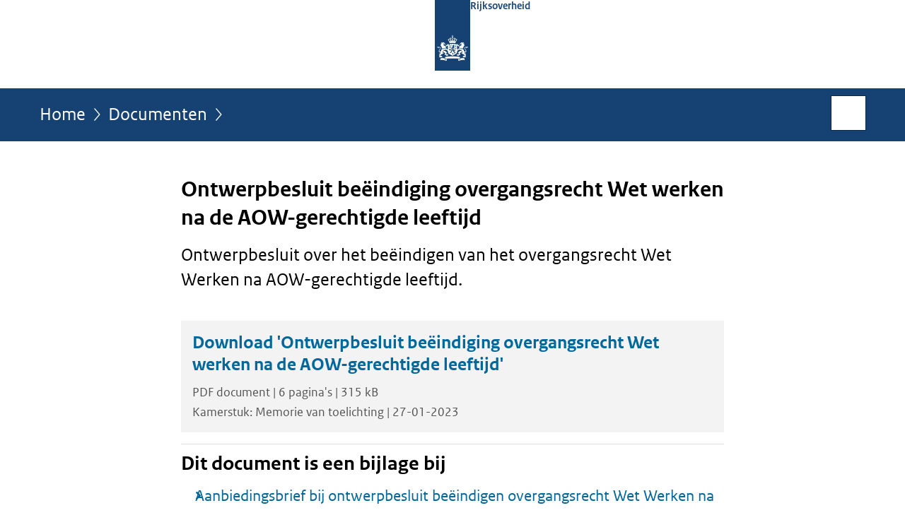

--- FILE ---
content_type: text/html;charset=UTF-8
request_url: https://www.rijksoverheid.nl/documenten/kamerstukken/2023/01/27/ontwerpbesluit-beeindiging-overgangsrecht-wet-werken-na-de-aow-gerechtigde-leeftijd
body_size: 3738
content:
<!doctype html>

<html class="no-js" xml:lang="nl-NL" lang="nl-NL">
    <!-- Version: 2025.16.2 -->
<head>
  <meta charset="UTF-8"/>
  <meta name="description" content="Ontwerpbesluit over het beëindigen van het overgangsrecht Wet Werken na AOW-gerechtigde leeftijd."/>
<meta name="DCTERMS.description" content="Ontwerpbesluit over het beëindigen van het overgangsrecht Wet Werken na AOW-gerechtigde leeftijd."/>
<meta property="og:image" content="https://www.rijksoverheid.nl/binaries/small/content/gallery/rijksoverheid/channel-afbeeldingen/logos/facebook.png"/>
<title>Ontwerpbesluit beëindiging overgangsrecht Wet werken na de AOW-gerechtigde leeftijd | Kamerstuk | Rijksoverheid.nl</title>
<meta name="DCTERMS.title" content="Ontwerpbesluit beëindiging overgangsrecht Wet werken na de AOW-gerechtigde leeftijd - Kamerstuk - Rijksoverheid.nl"/>
<meta property="og:title" content="Ontwerpbesluit beëindiging overgangsrecht Wet werken na de AOW-gerechtigde leeftijd"/>
<meta property="og:description" content="Ontwerpbesluit over het beëindigen van het overgangsrecht Wet Werken na AOW-gerechtigde leeftijd."/>
<meta property="og:type" content="website"/>
<meta property="og:url" content="https://www.rijksoverheid.nl/documenten/kamerstukken/2023/01/27/ontwerpbesluit-beeindiging-overgangsrecht-wet-werken-na-de-aow-gerechtigde-leeftijd"/>
<link rel="canonical" href="https://www.rijksoverheid.nl/documenten/kamerstukken/2023/01/27/ontwerpbesluit-beeindiging-overgangsrecht-wet-werken-na-de-aow-gerechtigde-leeftijd"/>
<meta name="viewport" content="width=device-width, initial-scale=1"/>
<meta name="DCTERMS.language" title="XSD.language" content="nl-NL"/>
      <meta name="DCTERMS.creator" title="RIJKSOVERHEID.Organisatie" content="Ministerie van Algemene Zaken"/>
      <meta name="DCTERMS.identifier" title="XSD.anyURI" content="https://www.rijksoverheid.nl/documenten/kamerstukken/2023/01/27/ontwerpbesluit-beeindiging-overgangsrecht-wet-werken-na-de-aow-gerechtigde-leeftijd"/>

    <meta name="DCTERMS.available" title="DCTERMS.Period" content="start=2023-01-27;"/>
    <meta name="DCTERMS.modified" title="XSD.dateTime" content="2023-01-27T16:41"/>
    <meta name="DCTERMS.issued" title="XSD.dateTime" content="2023-01-27T00:00"/>
    <meta name="DCTERMS.spatial" title="OVERHEID.Koninkrijksdeel" content="Nederland"/>
        <meta name="DCTERMS.publisher" title="RIJKSOVERHEID.Organisatie" content="Ministerie van Algemene Zaken"/>
    <meta name="DCTERMS.rights" content="CC0 1.0 Universal"/>
    <meta name="DCTERMS.rightsHolder" title="RIJKSOVERHEID.Organisatie" content="Ministerie van Algemene Zaken"/>
      <!--<meta name="OVERHEID.authority" title="RIJKSOVERHEID.Organisatie" content="Ministerie van Sociale Zaken en Werkgelegenheid"/>-->
      <meta name="DCTERMS.subject" content="AOW"/>
    <meta name="DCTERMS.type" title="RIJKSOVERHEID.Informatietype" content="kamerstuk"/>

    <script nonce="NjMzOTEyMzQ1ZjQyNGRkODhiMDI5NWRkNDE0YjNiZDg=">
          window.dataLayer = window.dataLayer || [];
          window.dataLayer.push({
            "page_type": "Kamerstuk",
            "ftg_type": "transactiepagina",
            "subjects": "AOW",
            "country": "Nederland",
            "issued": "2023-01-27T16:05:07.670+01:00",
            "last_published": "2023-01-27T16:41:48.744+01:00",
            "update": "2023-01-27T15:59:00.000+01:00",
            "publisher": "Ministerie van Sociale Zaken en Werkgelegenheid",
            "language": "nl-NL",
            "uuid": "0a4478dc-8f0a-4a82-9000-fa301709a7f7",
            "search_category": "",
            "search_keyword": "",
            "search_count": ""
          });
        </script>
      <link rel="shortcut icon" href="/binaries/content/assets/rijksoverheid/iconen/favicon.ico" type="image/x-icon"/>
<link rel="icon" sizes="192x192" href="/binaries/content/assets/rijksoverheid/iconen/touch-icon.png"/>
<link rel="apple-touch-icon" href="/binaries/content/assets/rijksoverheid/iconen/apple-touch-icon.png"/>
<link rel="stylesheet" href="/webfiles/1750011834072/presentation/responsive.css" type="text/css" media="all"/>
<link rel="preload" href="/webfiles/1750011834072/presentation/responsive.css" as="style" >

<link rel="stylesheet" href="/webfiles/1750011834072/presentation/themes/logoblauw.css" type="text/css" media="all"/>
    <link rel="preload" href="/binaries/content/gallery/rijksoverheid/channel-afbeeldingen/logos/beeldmerk-rijksoverheid-desktop.svg" as="image">
<link rel="preload" href="/webfiles/1750011834072/behaviour/core.js" as="script">

</head>

<body id="government" data-scriptpath="/webfiles/1750011834072/behaviour"
      
        class="portalclass"
      
        data-showsurveybar="true"
        data-surveybody="Help mee {sitenaam} te verbeteren." data-surveyaccept="vul de enquete in" data-surveydecline="Nee, bedankt." data-linktrackingtimer="500" data-hartbeattrackingtimer="0" data-word-counter="true" data-visit-timer="true" 
data-scroll-depth-dim-id="1"
data-scroll-depth-marks="0;25;50;75;100"
data-cookieinfourl="cookies" data-cookiebody="{sitenaam} gebruikt cookies om het gebruik van de website te analyseren en het gebruiksgemak te verbeteren. Lees meer over" data-cookieurltext="cookies" data-stats="publisher:szw;subject:aow;type:parliamentarydocument;uuid:0a4478dc-8f0a-4a82-9000-fa301709a7f7;pagetype:kamerstuk;ftgtype:sluiter" 
>
<script nonce="NjMzOTEyMzQ1ZjQyNGRkODhiMDI5NWRkNDE0YjNiZDg=">
          (function(window, document, dataLayerName, id) {
            window[dataLayerName]=window[dataLayerName]||[],window[dataLayerName].push({start:(new Date).getTime(),event:"stg.start"});var scripts=document.getElementsByTagName('script')[0],tags=document.createElement('script');
            function stgCreateCookie(a,b,c){var d="";if(c){var e=new Date;e.setTime(e.getTime()+24*c*60*60*1e3),d="; expires="+e.toUTCString()}document.cookie=a+"="+b+d+"; path=/"}
            var isStgDebug=(window.location.href.match("stg_debug")||document.cookie.match("stg_debug"))&&!window.location.href.match("stg_disable_debug");stgCreateCookie("stg_debug",isStgDebug?1:"",isStgDebug?14:-1);
            var qP=[];dataLayerName!=="dataLayer"&&qP.push("data_layer_name="+dataLayerName),isStgDebug&&qP.push("stg_debug");var qPString=qP.length>0?("?"+qP.join("&")):"";
            tags.async=!0,tags.src="//statistiek.rijksoverheid.nl/containers/"+id+".js"+qPString,scripts.parentNode.insertBefore(tags,scripts);
            !function(a,n,i){a[n]=a[n]||{};for(var c=0;c<i.length;c++)!function(i){a[n][i]=a[n][i]||{},a[n][i].api=a[n][i].api||function(){var a=[].slice.call(arguments,0);"string"==typeof a[0]&&window[dataLayerName].push({event:n+"."+i+":"+a[0],parameters:[].slice.call(arguments,1)})}}(i[c])}(window,"ppms",["tm","cm"]);
          })(window, document, 'dataLayer', 'bf9c05f0-c13f-4e22-80c7-e603d39fc616');
        </script><noscript><iframe src="//statistiek.rijksoverheid.nl/containers/bf9c05f0-c13f-4e22-80c7-e603d39fc616/noscript.html" height="0" width="0" style="display:none;visibility:hidden"></iframe></noscript>
      <div id="mainwrapper">
  <header>

  <div class="skiplinks">
    <a href="#content-wrapper">Ga direct naar inhoud</a>
  </div>

  <div class="logo">
  <div class="logo__wrapper">
    <a href="/" class="logo__link">
          <figure class="logo__figure">
  <img src="/binaries/content/gallery/rijksoverheid/channel-afbeeldingen/logos/beeldmerk-rijksoverheid-desktop.svg" data-fallback="/binaries/content/gallery/rijksoverheid/channel-afbeeldingen/logos/beeldmerk-rijksoverheid-mobiel.svg" alt="Logo Rijksoverheid – Naar de homepage van rijksoverheid.nl" id="logotype"/>
  <figcaption class="logo__text">
    <span class="logo__sender">Rijksoverheid</span>
    </figcaption>
</figure>
</a>
      </div>
</div>
</header>
<div id="navBar">
  <div class="wrapper">
    <nav class="breadCrumbNav" aria-labelledby="breadCrumbNavLabel">
  <span class="assistive" id="breadCrumbNavLabel">U bevindt zich hier:</span>
  <a href="/">Home</a>
      <a href="/documenten">Documenten</a>
      <span class="assistive" aria-current="page">Ontwerpbesluit beëindiging overgangsrecht Wet werken na de AOW-gerechtigde leeftijd</span>
          </nav>
<div id="searchForm" role="search" class="searchForm" data-search-closed="Open zoekveld" data-search-opened="Start zoeken">
  <form novalidate method="get" action="/zoeken" id="search-form" data-clearcontent="Invoer wissen">
    <label for="search-keyword">Zoeken binnen Rijksoverheid.nl</label>
    <input type="text" id="search-keyword" class="searchInput" name="trefwoord"
      title="Typ hier uw zoektermen" placeholder="Zoeken" />
    <button id="search-submit" class="searchSubmit" name="search-submit" type="submit" 
        title="Start zoeken">
      Zoek</button>
  </form>
</div>
</div>
</div><main id="content-wrapper" tabindex="-1">

  <div class="wrapper">
    <div class="article content">
  <h1 class="download">
      Ontwerpbesluit beëindiging overgangsrecht Wet werken na de AOW-gerechtigde leeftijd</h1>
<div class="intro"><p>Ontwerpbesluit over het beëindigen van het overgangsrecht Wet Werken na AOW-gerechtigde leeftijd.</p></div>
<div class="download">
    <a class="download-chunk pdf" href="/binaries/rijksoverheid/documenten/kamerstukken/2023/01/27/ontwerpbesluit-beeindiging-overgangsrecht-wet-werken-na-de-aow-gerechtigde-leeftijd/ontwerpbesluit-beeindiging-overgangsrecht-wet-werken-na-de-aow-gerechtigde-leeftijd.pdf">
          <h2>
            Download &#039;Ontwerpbesluit beëindiging overgangsrecht Wet werken na de AOW-gerechtigde leeftijd&#039;</h2>
  
          <p class="meta">
            PDF document | 6 pagina&#039;s | 315 kB</p>

          <p class="meta">
            Kamerstuk: Memorie van toelichting | 27-01-2023</p>
  
        </a>
      </div>
<div class="block docs-pubs results">
    <h2>Dit document is een bijlage bij</h2>

    <ul class="common">
      <li>
          <a href="/documenten/kamerstukken/2023/01/27/voorhang-ontwerpbesluit-beeindigen-overgangsrecht-wet-werken-na-de-aow-gerechtigde-leeftijd"
             class="publication">
            <h3>
              Aanbiedingsbrief bij ontwerpbesluit beëindigen overgangsrecht Wet Werken na AOW-gerechtigde leeftijd</h3>

            <p>Minister Van Gennip (SZW) biedt de Tweede Kamer het ontwerpbesluit aan over het beëindigen van het overgangsrecht Wet Werken na ...</p>
            <p class="meta">
              Kamerstuk: Kamerbrief | 27-01-2023</p>

          </a>
        </li>

      </ul>
  </div>
</div>
<aside>

  <div class="brick linkBlock">
    <h2>Zie ook</h2>

    <ul>
  <li>
  <a href="/onderwerpen/algemene-ouderdomswet-aow">
            AOW</a>
        <span class="meta">
              Onderwerp</span>
          </li>
</ul></div>
<div class="brick belongsTo">
    <h2>Verantwoordelijk</h2>
    <ul>
      <li><a href="/ministeries/ministerie-van-sociale-zaken-en-werkgelegenheid">Ministerie van Sociale Zaken en Werkgelegenheid</a></li>
          </ul>
  </div>
</aside><div id="follow-up">
    <div class="block">
      </div>
  </div>
</div>

</main>
<footer class="site-footer">
  <div class="wrapper">

    <div class="payoff">
          <span>De Rijksoverheid. Voor Nederland</span>
        </div>

      <div class="column">
    <h2>Service</h2>
    <ul>

    <li >
        <a href="/contact">Contact</a>
      </li>
    <li >
        <a href="/abonneren">Abonneren</a>
      </li>
    <li >
        <a href="/rss">RSS</a>
      </li>
    <li >
        <a href="/vacatures">Vacatures</a>
      </li>
    <li >
        <a href="/sitemap">Sitemap</a>
      </li>
    <li >
        <a href="/help">Help</a>
      </li>
    <li >
        <a href="/archief">Archief</a>
      </li>
    </ul>
</div>
<div class="column">
    <h2>Over deze site</h2>
    <ul>

    <li >
        <a href="/over-rijksoverheid-nl">Over Rijksoverheid.nl</a>
      </li>
    <li >
        <a href="/copyright">Copyright</a>
      </li>
    <li >
        <a href="/privacy">Privacy</a>
      </li>
    <li >
        <a href="/cookies">Cookies</a>
      </li>
    <li >
        <a href="/toegankelijkheid">Toegankelijkheid</a>
      </li>
    <li >
        <a href="/opendata">Open data</a>
      </li>
    <li >
        <a href="/kwetsbaarheid-melden">Kwetsbaarheid melden</a>
      </li>
    </ul>
</div>
</div>

  <nav class="languages" aria-labelledby="languageMenuLabel">
    <div class="languages__wrapper">
      <p id="languageMenuLabel" class="languages__label">Deze website in andere talen:</p>
  <ul class="languages__list">
    <li class="languages__list-item selected">
         Nederlands</li>
    <li class="languages__list-item ">
         <a href="https://www.government.nl" class="languages__link" lang="en">English</a>
            </li>
    <li class="languages__list-item ">
         <a href="https://www.gobiernodireino.nl/" class="languages__link" lang="pap">Papiamento</a>
            </li>
    <li class="languages__list-item ">
         <a href="https://www.gobiernudireino.nl/" class="languages__link" lang="pap">Papiamentu</a>
            </li>
    <li class="languages__list-item ">
         <a href="https://www.rijksoverheid.nl/onderwerpen/overheidscommunicatie/nederlandse-gebarentaal" class="languages__link">Nederlandse Gebarentaal</a>
            </li>
    </ul>
</div>
  </nav>
</footer>
</div>

<!--[if (gt IE 10)|!(IE)]><!-->
<script src="/webfiles/1750011834072/behaviour/core.js"></script>
<!--<![endif]-->

<script src="/binaries/content/assets/rijksoverheid/behaviour/rop-page-feedback.min-20230526.js"></script>
</body>
</html>
